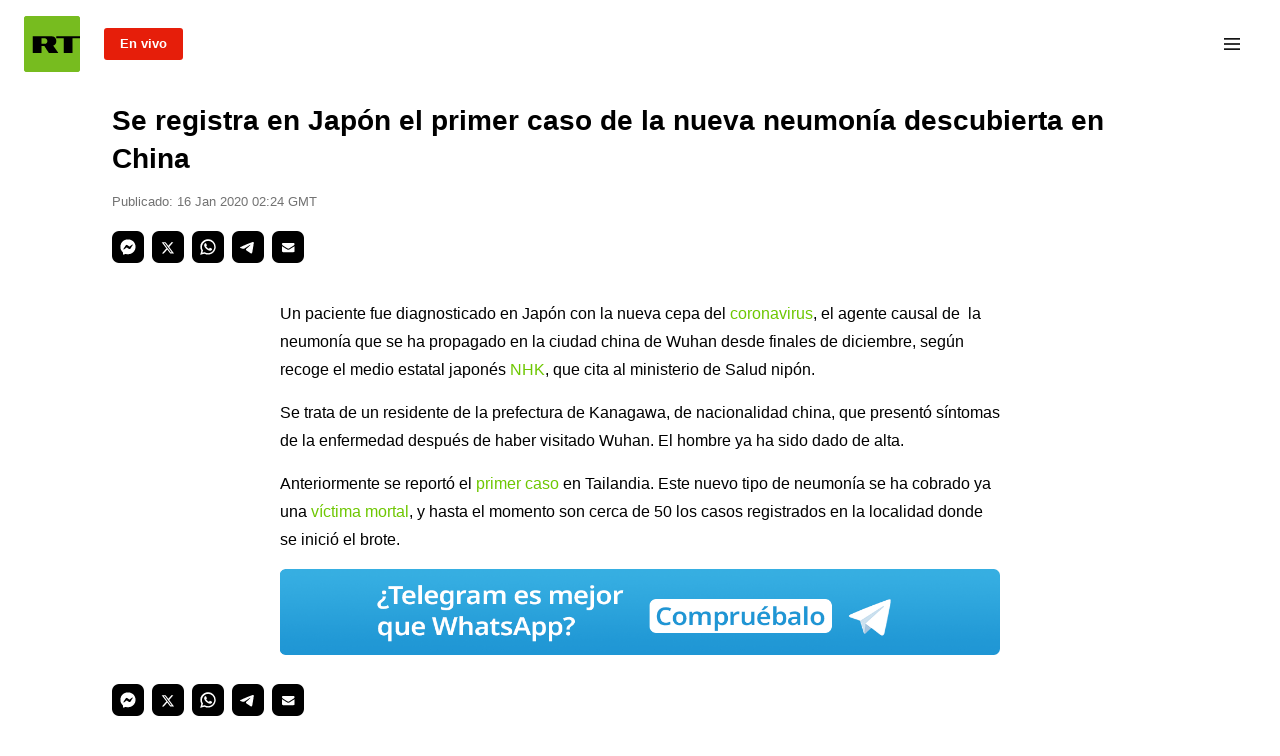

--- FILE ---
content_type: text/html; charset=UTF-8
request_url: https://actualidad.rt.com/actualidad/340029-registra-japon-primer-caso-nueva-neumonia-china/amp
body_size: 11436
content:


<!doctype html><html amp><head><meta name="amp-experiments-opt-in" content="amp-next-page"><title>Se registra en Japón el primer caso de la nueva neumonía descubierta en China</title><meta charset="utf-8"><meta property="description" content="" /><meta itemprop="image" content=""><link rel="canonical" href="https://actualidad.rt.com/actualidad/340029-registra-japon-primer-caso-nueva-neumonia-china" ><meta name="viewport" content="width=device-width,minimum-scale=1,initial-scale=1"><style amp-custom>
    *,
    amp-video,
    amp-youtube,
    amp-img{
        padding: 0;
        margin: 0;
        box-sizing: border-box;
    }

    body {
        background-color: #fff;
        color: #000;
        font-family: "Tahoma", "Arial", Roboto, "Segoe WP", "Segoe UI", sans-serif;
        font-size: 16px;
        line-height: 22px;
        position: relative;
        width: 100%;
    }

    .amp-pages {
        padding: 100px 24px 0 24px;
        max-width: 1104px;
        margin: 0 auto;
        overflow: hidden;
    }

    .amp-pages__summary{
        font-size: 16px;
        line-height: 24px;
        font-weight: 700;
        margin-bottom: 16px;
    }

    .amp-pages__title {
        font-size: 28px;
        line-height: 38px;
        font-weight: 900;
        margin-top: 2px;
        margin-bottom: 16px;
    }

    .amp-pages__date {
        font-size: 13px;
        font-weight: normal;
        line-height: 16px;
        margin-bottom: 16px;
        display: block;
        color: #737373;
    }

    .cover__footer {
        font-size: 13px;
        color: #a9a9a9;
        line-height: 25px;
        padding: 0 1%;
    }

    .amp-pages__text {
        max-width: 914px;
        margin: 0 auto;

    }

    .amp-pages__text p,
    .amp-pages__text li {
        font-weight: 400;
        margin: 15px auto;
        max-width: 720px;
        font-size: 16px;
        line-height: 28px;
    }

    .amp-pages__text h2,
    .amp-pages__text h3 {
        font-size: 18px;
        line-height: 24px;
        margin: 24px auto;
        max-width: 720px;
    }

    .amp-pages__text a{
        color: #6ec702;
        text-decoration: none;
    }

    .amp-pages__text a:hover{
        color: #6ec702;
        text-decoration: underline;
    }

    .text__cover{
        margin-top: 15px;
        margin-bottom: 15px;
    }

    .link-vivo {
        display: block;
        text-transform: uppercase;
        color: #fff;
        text-decoration: none;
        font-size: 1.2em;
        background-color: #aa0505;
        padding: 9px 10px;
        border-radius: 3px;
        line-height: normal;
    }

    .logo {
        text-decoration: none;
    }
    .logo__image {
        display: inline-block;
        background: url("/static/img/amp/logo-top.png") no-repeat 0 0;
        background-size: 2.8em 2.8em; width: 50px;
        vertical-align: top; text-indent: -9999px;
        width: 50px;
    }
    .logo__text {
        display: inline-block;
        color: #bfbfbf;
        text-transform: uppercase;
        float: right;
    }

    .copyright {
        color: #888;
        font-size: 13px;
        text-align: center;
        padding: 24px;
        border-top: 1px solid #dadde1;
        max-width: 1104px;
        margin: 0 auto;
    }

    .copyright .Copyright-langs {
        display: flex;
        justify-content: center;
        flex-wrap: wrap;
    }

    .copyright .Copyright-lang {
        padding: 10px 8px;
    }

    .copyright .Copyright-lang a {
        color: inherit;
        text-decoration: none;
    }

    .copyright .Copyright-text {
        margin-bottom: 10px;
    }

    .copyright .Footer--notification {
        font-weight: 400;
        font-size: 22px;
        color: #ccc;
    }

    .top-mobile-buttons {
        display: block;
        width: 95%;
        text-align: center;
        margin: 0 0 10px;
        font-size: 1.4em;
    }

    .top-mobile-button {
        display: inline-block;
        width: 45%;
        text-align: center;
        font-weight: bold;
        color: #044EAA;
        border: 1px solid #adadad;
        border-radius: 16px;
        height: 32px;
        line-height: 31px;
        margin: 0 2%;
        font-size: 14px;
        text-decoration: none;
    }

    .liveupdates__item {
        margin: 24px 0;
    }

    .liveupdates__item .cover {
        margin: 0;
    }

    .liveupdates__content {
        padding: 16px;
        border: 1px solid #d8d8d8;
        position: relative;
        border-radius: 3px;
    }

    .liveupdates__item time {
        margin-bottom: 4px;
        display: inline-block;
    }
    .liveupdates__item h4 {
        margin-bottom: 16px;
    }

    amp-social-share {
        display: inline-block;
        margin: 5px 0 10px 0;
        margin-right: 5px;
    }

    .amp-pages__cover.cover .cover__footer,
    .text__cover.cover .cover__footer {
        line-height: 16px;
        padding: 10px;
    }

    .amp-pages blockquote > :first-child::before {
        content: "\201c";
        color: #000;
        font-size: 35px;
        position: absolute;
        left: 0;
        margin-top: 5px;
    }

    .amp-pages blockquote > :last-child::after {
        content: "\201d";
        color: #000;
        font-size: 35px;
        position: absolute;
        margin-top: 6px;
        margin-left: 3px;
    }

    .amp-pages blockquote {
        color: #000000;
        font-size: 15px;
        font-style: normal;
        font-weight: bold;
        line-height: 20px;
        margin: 0 10px 10px 0;
        padding: 0 15px 0 20px;
        position: relative;
    }

    .amp-pages blockquote p {
        font-weight: bold;
    }

    /* .amp-pages__text > amp-iframe {
        margin-bottom: 16px;
    } */

    .fb-video,
    .fb-post,
    .fb-post span,
    .fb-post span iframe {
        width: 100%;
    }

    .read-more {
        display: block;
        width: 100%;
        -webkit-box-sizing: border-box;
        box-sizing: border-box;
        margin: 24px 0;
        padding: 16px 0;
        border-top: 4px double #ccc;
        border-bottom: 4px double #ccc;
    }

    .read-more .read-more__cover {
        margin-bottom: 16px;
    }

    .read-more .read-more__title {
        display: none;
    }

    .read-more .read-more__footer {
        color: #18191a;
        font-weight: 700;
    }

    amp-img > img {
        -o-object-fit: contain;
        object-fit: contain;
    }

    amp-carousel.gallery {
        background: #ffffff;
    }

    amp-carousel.gallery {
        margin-bottom: 15px;
    }

    amp-carousel.gallery .caption {
        padding-top: 3px;
        line-height: 1.3;
        color: #000;
    }

    amp-carousel.gallery div[style] {
        padding: 0 5px;
        -webkit-box-sizing: border-box;
        box-sizing: border-box;
    }

    amp-carousel.gallery-readmore .caption {
        display: none;
    }

    amp-carousel.gallery img,
    amp-carousel.carousel-preview img,
    amp-carousel.gallery-readmore img {
        -o-object-fit: cover;
        object-fit: cover;
    }

    amp-carousel.carousel-preview .amp-carousel-slide {
        margin: 4px;
        padding: 0;
    }
    amp-carousel.carousel-preview button {
        height: 40px;
        width: 60px;
        min-width: 60px;
        margin: 4px;
        padding: 0;
        background-color: transparent;
        border-radius: 0;
        border: none;
    }

    amp-carousel.carousel-preview {
        max-width: 100%;
    }

    .amp-apester-container{
        margin: 16px auto;
    }

    .amp-apester-fullscreen{
        left: 0;
        margin: 0 auto;
    }

    /* Banner Rotator */

    amp-addthis {
        margin-left: -10px;
    }

    .banner-block {
        margin-bottom: 24px;
    }

    .banner {
        position: relative;
        width: 100%;
        display: -webkit-box;
        display: -ms-flexbox;
        display: flex;
        -webkit-box-pack: center;
        -ms-flex-pack: center;
        justify-content: center;
        -webkit-box-align: center;
        -ms-flex-align: center;
        align-items: center;
        padding: 16px;
        -webkit-box-sizing: border-box;
        box-sizing: border-box;
        text-decoration: none;
        background-color: #f7f8fb;
        color: black;
    }

    .banner__content {
        display: -webkit-box;
        display: -ms-flexbox;
        display: flex;
        -webkit-box-pack: center;
        -ms-flex-pack: center;
        justify-content: center;
        -webkit-box-align: center;
        -ms-flex-align: center;
        align-items: center;
    }

    .banner .banner__icon {
        background-repeat: no-repeat;
        background-size: cover;
        background-position: center center;
        height: 32px;
        width: 32px;
        margin: 0 8px;
        z-index: 2;
        -webkit-box-flex: 0;
        -ms-flex: 0 0 auto;
        flex: 0 0 auto;
    }

    .banner__base-text {
        position: absolute;
        font-style: normal;
        font-weight: 900;
        font-size: 64px;
        line-height: 72px;
        color: #000;
        opacity: .03;
        top: calc(50% - 42px);
    }

    .banner .banner__text {
        margin: 8px;
        color: #000;
        text-align: center;
        z-index: 2;
    }

    .banner_youtube .banner__icon {
        height: 25px;
        width: 35px;
        background-image: url("/static/img/amp/banners/youtube.svg");
    }

    .banner_telegram .banner__icon {
        background-image: url("/static/img/amp/banners/telegram.svg");
    }

    .banner_twitter .banner__icon {
        background-image: url("/static/img/amp/banners/xtwitter.svg");
    }

    .banner_rtplay .banner__icon {
        background-image: url("/static/img/amp/banners/rtplay.svg");
    }

    .banner_google {
        background-color: #f6f5f6;
        padding: 0;
    }

    .banner_google .banner__icon {
        width: 140px;
        background-image: url("/static/img/amp/google.png");
    }

    .banner_google .banner__text {
        color: #222222;
    }

    .media {
        position: relative;
    }

    .spot-im-amp-overflow {
        background: white;
        font-size: 15px;
        padding: 15px 0;
        text-align: center;
        color: #307fe2;
    }

    /* NEW */

    /* Header */

    .page-header {
        position: fixed;
        width: 100%;
        z-index: 300;
        background-color: rgba(255,255,255,1);
    }

    .page-header__container {
        position: relative;
        width: 100%;
        -webkit-box-sizing: border-box;
        box-sizing: border-box;
        display: -webkit-box;
        display: -ms-flexbox;
        display: flex;
        -webkit-box-align: center;
        -ms-flex-align: center;
        align-items: center;
        -webkit-box-orient: horizontal;
        -webkit-box-direction: normal;
        -ms-flex-flow: row wrap;
        flex-flow: row wrap;
        min-height: 56px;
        -webkit-user-select: none;
        -moz-user-select: none;
        -ms-user-select: none;
        user-select: none;
        padding: 16px 24px;
        max-width: 1536px;
        margin: auto;
    }

    .page-header__logo {
        position: relative;
        z-index: 100;
        height: 56px;
        display: -webkit-box;
        display: -ms-flexbox;
        display: flex;
        -webkit-box-align: center;
        -ms-flex-align: center;
        align-items: center;
        -webkit-box-orient: horizontal;
        -webkit-box-direction: normal;
        -ms-flex-direction: row;
        flex-direction: row;
        -webkit-box-pack: start;
        -ms-flex-pack: start;
        justify-content: flex-start;
        padding-top: 0;
        background-color: transparent;
    }

    .page-header__logo .Header-RT {
        height: 100%;
    }


    .page-header__logo .Icon-rtLogo {
        width: 56px;
        height: 56px;
        border-radius: 3px;
    }

    .page-header__enVivo {
        position: relative;
        z-index: 100;
        margin-left: 24px;
    }

    .page-header__enVivo a {
        display: block;
        font-size: 13px;
        line-height: 16px;
        padding: 8px 16px;
        font-weight: 700;
        color: #fff;
        background-color: #e61e0a;
        border-radius: 3px;
        text-decoration: none;
        -webkit-transition: background .3s ease-in-out 0s;
        -o-transition: background .3s ease-in-out 0s;
        transition: background .3s ease-in-out 0s;
    }

    .page-header__youtube {
        position: relative;
        z-index: 100;
        margin-left: 24px;
    }

    .page-header__youtube a {
        display: flex;
        font-size: 13px;
        line-height: 16px;
        padding: 8px 16px;
        font-weight: 700;
        color: #fff;
        background-color: #18191a;
        border-radius: 3px;
        text-decoration: none;
        -webkit-transition: background .3s ease-in-out 0s;
        -o-transition: background .3s ease-in-out 0s;
        transition: background .3s ease-in-out 0s;
    }

    .page-header__youtube span {
        padding-left: 2px;
    }

    .page-header__navButton {
        cursor: pointer;
        margin-left: auto;
        min-width: 48px;
        height: 48px;
        display: -webkit-box;
        display: -ms-flexbox;
        display: flex;
        -webkit-box-pack: center;
        -ms-flex-pack: center;
        justify-content: center;
        -webkit-box-align: center;
        -ms-flex-align: center;
        align-items: center;
    }

    .page-header__navButton .Icon-burger_open {
        display: block;
    }

    .page-header__navButton .Icon-burger_close {
        display: none;
    }

    .page-header__navClose {
        display: none;
    }

    .page-header__navClose:checked ~ .main-menu_top {
        display: block;
    }

    .page-header__navClose:checked ~ .page-header__navButton .Icon-burger_open {
        display: none;
    }

    .page-header__navClose:checked ~ .page-header__navButton .Icon-burger_close {
        display: block;
    }

    .page-header__onTV {
        display: block;
        width: 100%;
    }

    .page-header__onTV_link {
        width: 100%;
        -webkit-box-sizing: border-box;
        box-sizing: border-box;
        display: block;
        text-align: center;
        font-size: 15px;
        font-weight: 700;
        line-height: 24px;
        padding: 8px 20px;
        color: #fff;
        background-color: #18191a;
        border-radius: 3px;
        text-decoration: none;
        -webkit-transition: background .3s ease-in-out 0s;
        -o-transition: background .3s ease-in-out 0s;
        transition: background .3s ease-in-out 0s;
    }

    /* Menu */

    .main-menu_top {
        position: fixed;
        top: 80px;
        left: 0;
        right: 0;
        bottom: 0;
        z-index: 100;
        display: none;
    }

    .main-menu {
        color: #18191a;
        background: #fff;
        -webkit-box-sizing: border-box;
        box-sizing: border-box;
        -webkit-transition: all 400ms;
        -o-transition: all 400ms;
        transition: all 400ms;
        max-height: 100%;
        width: 100%;
        font-size: 18px;
        padding: 24px;
        max-width: 1536px;
        margin: auto;
        overflow-y: scroll;
    }

    .main-menu__list {
        padding-bottom: 18px;
    }

    .main-menu__item {
        position: relative;
        margin-bottom: 10px;
        line-height: 34px;
        font-size: 30px;
        -webkit-box-align: start;
        -ms-flex-align: start;
        align-items: flex-start;
        font-weight: 900;
        background-color: inherit;
        border: none;
        list-style-type: none;
    }

    .main-menu__link {
        text-align: left;
        padding: 4px 0;
        text-decoration: none;
        cursor: pointer;
        color: inherit;
    }

    .main-menu__link:hover {
        text-decoration: none;
    }

    .main-menu_bottom {
        min-height: 0;
    }

    .main-menu__input {
        display: none;
    }

    .main-menu__submenu {
        display: none;
    }

    .main-menu__input:checked ~ .main-menu__submenu {
        display: block;
    }

    .main-menu__subitem {
        padding: 0 30px;
    }

    .main-menu__sublink {
        padding: 4px 0;
        text-decoration: none;
        cursor: pointer;
        color: inherit;
        font-size: 16px;
        font-weight: normal;
    }

    .main-menu__toggle:after {
        content: '';
        display: inline-block;
        width: 6px;
        height: 6px;
        margin: 7px;
        border-right: 2px solid #18191a;
        border-bottom: 2px solid #18191a;
        transform: rotate(45deg);
    }

    /* socials */

    amp-social-share {
        border-radius: 7px;
        margin-right: 8px;
        margin-bottom: 16px;
        background-repeat: no-repeat;
    }

    amp-social-share[type="fbmessenger"] {
        background-size: 50%;
        background-color: black;
        background-image: url('/static/img/amp/socials/fbmessenger.svg');
        background-position-y: 50%;
        background-position-x: 50%;
    }
    
    amp-social-share[type="twitter"] {
        background-size: 50%;
        background-color: black;
        background-image: url('/static/img/amp/socials/xtwitter.svg');
        background-position-y: 60%;
        background-position-x: 55%;
    }
    amp-social-share[type="whatsapp"] {
        background-size: 50%;
        background-color: black;
        background-image: url('/static/img/amp/socials/whatsapp.svg');
    }
    amp-social-share[type="telegram"] {
        background-size: 50%;
        background-color: black;
        background-image: url('/static/img/amp/socials/telegram.svg');
        background-position-y: 70%;
    }
    amp-social-share[type="email"] {
        background-size: 50%;
        background-color: black;
        background-image: url('/static/img/amp/socials/email.svg');
        background-position-y: 75%;
        background-position-x: 60%;
    }

    /* quotation */

    .Quotation-root {
        max-width: 720px;
        margin: 32px auto;
        display: -webkit-box;
        display: -ms-flexbox;
        display: flex;
        -webkit-box-orient: vertical;
        -webkit-box-direction: normal;
        -ms-flex-direction: column;
        flex-direction: column;
        -webkit-box-align: center;
        -ms-flex-align: center;
        align-items: center;
    }

    .Quotation-root .Quotation-title {
        padding-top: 16px;
        font-weight: 500;
        max-width: 500px;
        margin: 0 auto;
        text-align: center;
        font-style: normal;
    }

    .Quotation-root figcaption {
        position: relative;
        width: 100%;
        padding-top: 24px;
        display: -webkit-box;
        display: -ms-flexbox;
        display: flex;
    }

    .Quotation-root .Quotation-text {
        font-size: 20px;
        line-height: 26px;
        display: inline-block;
        max-width: 720px;
        margin: 0 auto;
        font-weight: 800;
        text-align: center;
    }

    .Quotation-root .Quotation-icon1 {
        -ms-flex-item-align: start;
        align-self: flex-start;
        padding-right: 16px;
    }

    .Quotation-root .Quotation-icon2 {
        -ms-flex-item-align: end;
        align-self: flex-end;
        padding-left: 16px;
    }

    .Quotation-root .Quotation-icon1 svg, .Quotation-root .Quotation-icon2 svg {
        height: 20px;
    }

    /* Blog */
    .badge-post-authors {
        overflow: hidden;
        position: relative;
        -webkit-box-align: center;
        -ms-flex-align: center;
        align-items: center;
        display: -webkit-box;
        display: -ms-flexbox;
        display: flex;
        margin-bottom: 16px;
    }

    .badge-post-authors .header {
        font-size: 16px;
        line-height: 20px;
        font-weight: 600;
        margin-left: 16px;
    }

    .badge-post-authors .media amp-img {
        border-radius: 50%;
        width: 50px;
        height: 50px;
    }

    .badge-post-authors .media amp-img > img{
        -o-object-fit: cover;
        object-fit: cover;
    }

    .badge-post-authors a {
        background: 0 0;
        color: inherit;
        text-decoration: none;
    }

    .text ul {
        max-width: 720px;
        margin: 0 auto;
    }

    .text li {
        margin-left: 20px;
        margin-right: 20px;
        margin-bottom: 8px;
    }

    /* Footer */

    .page-footer {
        padding: 0 24px;
        color: #888;
        max-width: 1104px;
        margin: 0 auto;
    }

    .page-footer a {
        color: inherit;
        text-decoration: none;
    }

    .page-footer li {
        list-style-type: none;
    }

    .page-footer__button-wrapper {
        color: #fff;
        max-width: 1104px;
        margin: auto;
        margin-bottom: 24px;
    }

    .page-footer__button {
        font-size: 16px;
        font-weight: 700;
        line-height: 64px;
        background-color: #18191a;
        width: 100%;
        display: block;
        box-sizing: border-box;
        text-align: center;
        border-radius: 3px;
    }

    .page-footer__container {
        display: flex;
        flex-direction: column;
        font-size: 15px;
    }

    .page-footer__group {
        text-align: center;
        margin: 24px 0;
    }

    @media (min-width: 600px) {
        .page-footer__container {
            flex-direction: row;
        }

        .page-footer__group {
            width: 33%;
        }
    }

    .page-footer__title {
        margin-bottom: 12px;
        letter-spacing: 1px;
        text-transform: uppercase;
        font-weight: 800;
    }

    .page-footer__item {
        margin-bottom: 6px;
    }

    /* Menu and footer socials */

    .amp-socials__block {
        margin-bottom: 24px;
    }

    .amp-socials {
        display: flex;
        align-items: center;
        justify-content: center;
    }

    .amp-socials__item  {
        padding: 0 10px;
        list-style-type: none;
    }

    /* comment button */

    .amp__comments {
        color: #fff;
        margin-bottom: 24px;
    }

    .amp__comments  a {
        color: inherit;
        text-decoration: none;
    }

    .amp__comments_link {
        font-size: 16px;
        font-weight: 700;
        line-height: 64px;
        background-color: #307fe2;
        width: 100%;
        display: block;
        box-sizing: border-box;
        text-align: center;
        border-radius: 3px;
    }

    .Quotation-root > amp-img {
        -webkit-border-radius: 50%;
        -moz-border-radius: 50%;
        border-radius: 50%;
    }

    .article-continue {
        display: block;
        width: 100%;
        padding: 16px;
        background-color: #F7F8FB;
        max-width: 720px;
        font-size: 16px;
        line-height: 20px;
        font-weight: 700;
        font-style: normal;
    }

    a.article-continue {
        color: #6ec702;
        text-decoration: none;
    }

    .article-continue:before {
        content: "Actualización";
        color: #18191a;
        display: block;
        font-size: 18px;
        line-height: 24px;
        padding-bottom: 4px;
        font-weight: 700;
        text-decoration: underline;
    }

    .article-continue:before:hover {
         text-decoration: none;
    }

    .article-continue:hover {
         text-decoration: underline;
    }
    .YouTubeEmbed-overlay {
        padding-top: 56.25%;
        position: relative;
        background-repeat: no-repeat;
        background-position: center center;
        -webkit-background-size: cover;
        background-size: cover;
    }
    .YouTubeEmbed-icon {
        position: absolute;
        width: 68px;
        height: 48px;
        top: 50%;
        left: 50%;
        transform: translate(-50%,-50%);
        cursor: pointer;
        background-color: transparent;
        border: 0;
        outline: 0;
        z-index: 1;
    }

    .Amp-telegramBanner {
        width: 100%;
        max-width: 720px;
        margin: 0 auto;
    }
    .Amp-telegramBanner--desktop {
        display: none;
        margin-bottom: 24px;
    }
    .Amp-telegramBanner--mobile {
        display: none;
        margin-bottom: 24px;
    }

    .Reference-root {
        position: relative;
        max-width: 768px;
        margin: 24px auto;
        padding: 16px 32px;
        border-radius: 3px;
    }
    .Reference-title {
        position: relative;
        font-size: 24px;
        line-height: 32px;
        font-weight: 700;
    }
    .Reference-icon {
        position: absolute;
        top: -1px;
        left: -17px;
    }
    .Reference-content p {
        max-width: 720px;
        margin: 24px auto;
    }
    .Reference-content p:last-child {
        margin-bottom: 0;
    }
    .Reference-default {
        background-color: #ffffff;
    }
    .Reference-lightGreen {
        background-color: #EEFBDA;
    }
    .Reference-lightGrey {
        background-color: #F8F8F8;
    }
    .Reference-darkGrey {
        background-color: #E4E4E4;
    }
    .Reference-dark {
        background-color: #141414;
        color: #fff;
    }
    .Reference-darkTitle,
    .Reference-greenTitle,
    .Reference-whiteTitle {
        padding: 0;
    }
    .Reference-darkTitle .Reference-title,
    .Reference-greenTitle .Reference-title,
    .Reference-whiteTitle .Reference-title {
        padding: 12px 24px;
        border-radius: 3px;
    }
    .Reference-darkTitle .Reference-content,
    .Reference-greenTitle .Reference-content,
    .Reference-whiteTitle .Reference-content {
        padding: 0 24px 16px;
    }
    .Reference-darkTitle .Reference-content p:first-child,
    .Reference-greenTitle .Reference-content p:first-child,
    .Reference-whiteTitle .Reference-content p:first-child {
        margin-top: 16px;
    }
    .Reference-darkTitle .Reference-title {
        background-color: #141414;
        color: #ffffff;
    }
    .Reference-greenTitle .Reference-title {
        background-color: #6FB719;
        color: #ffffff;
    }
    .Reference-whiteTitle .Reference-title {
        background-color: #ffffff;
    }
    .Reference-blackRef {
        background-color: #1F2738;
    }
    .Reference-blackRef .Reference-title {
        color: #ffffff;
    }
    .Reference-blackRef .Reference-content {
        color: #C8C8C8;
    }
    .Reference-lightGreyRef {
        background-color: #F2F2F2;
    }
    .Reference-lightGreyRef .Reference-title {
        color: #000000;
    }
    .Reference-lightGreyRef .Reference-content {
        color: #000000;
    }

    @media(min-width: 1024px) {
        .Amp-telegramBanner--desktop {
            display: block;
        }
    }
    @media(max-width: 1023px) {
       .Amp-telegramBanner--mobile {
            display: block;
        }
    }
    @media(max-width: 390px) {
        .page-header__enVivo {
            margin-left: 16px;
        }
        .page-header__youtube {
            margin-left: 16px;
        }
    }
    @media(max-width: 374px) {
        .page-header__youtube span {
            display: none;
        }
    }
</style><script type="application/ld+json">
                {
                    "@context": "https://schema.org",
                    "@type": "NewsArticle",
                    "mainEntityOfPage": "https://actualidad.rt.com/actualidad/340029-registra-japon-primer-caso-nueva-neumonia-china",
                    "headline": "Se registra en Japón el primer caso de la nueva neumonía descubierta en China",
                    "thumbnailUrl": "https://actualidad.rt.com/static/img/og/logo-rt-black.jpg",
                    "image": [{
                    "@type": "ImageObject",
                    "url": "https://actualidad.rt.com/static/img/og/logo-rt-black.jpg",
                    "height": 576,
                    "width": 1024
                }],
                                                            "author": {
                    "@type": "Organization",
                        "name": "RT en Español"
                },
                    "datePublished": "2020-01-16T02:24:51+00:00",
                    "dateModified": "2020-01-16T02:24:51+00:00",
                    "publisher": {
                    "@type": "Organization",
                        "name": "RT en Español",
                        "logo": {
                        "@type": "ImageObject",
                            "url": "https://actualidad.rt.com/static/img/amp/logo-rt.png",
                            "width": 60,
                            "height": 60
                    }
                },
                    "description": ""
                }
            </script><script async custom-element="amp-analytics" src="https://cdn.ampproject.org/v0/amp-analytics-0.1.js"></script><script async custom-element="amp-social-share" src="https://cdn.ampproject.org/v0/amp-social-share-0.1.js"></script><script async custom-element="amp-fit-text" src="https://cdn.ampproject.org/v0/amp-fit-text-0.1.js"></script><script async custom-element="amp-carousel" src="https://cdn.ampproject.org/v0/amp-carousel-0.1.js"></script><script async custom-element="amp-apester-media" src="https://cdn.ampproject.org/v0/amp-apester-media-0.1.js"></script><script async custom-element="amp-iframe" src="https://cdn.ampproject.org/v0/amp-iframe-0.1.js"></script><script async custom-element="amp-ad" src="https://cdn.ampproject.org/v0/amp-ad-0.1.js"></script><style amp-boilerplate>body{-webkit-animation:-amp-start 8s steps(1,end) 0s 1 normal both;-moz-animation:-amp-start 8s steps(1,end) 0s 1 normal both;-ms-animation:-amp-start 8s steps(1,end) 0s 1 normal both;animation:-amp-start 8s steps(1,end) 0s 1 normal both}@-webkit-keyframes -amp-start{from{visibility:hidden}to{visibility:visible}}@-moz-keyframes -amp-start{from{visibility:hidden}to{visibility:visible}}@-ms-keyframes -amp-start{from{visibility:hidden}to{visibility:visible}}@-o-keyframes -amp-start{from{visibility:hidden}to{visibility:visible}}@keyframes -amp-start{from{visibility:hidden}to{visibility:visible}}</style><noscript><style amp-boilerplate>body{-webkit-animation:none;-moz-animation:none;-ms-animation:none;animation:none}</style></noscript><script async src="https://cdn.ampproject.org/v0.js"></script></head><body><amp-analytics id="analytics_metrika" type="metrika"><script type="application/json">
        {
            "vars": {
                "counterId": "1641813",
                "yaParams": "{\"key\":\"value\",\"__ymu\":{\"user_param_key\":\"user_param_value\"}}"
            },

            "triggers": {

                "notBounce": {
                    "on": "timer",
                    "timerSpec": {
                        "immediate": false,
                        "interval": 15,
                        "maxTimerLength": 16
                    },
                    "request": "notBounce"
                },

                "halfScroll": {
                    "on": "scroll",
                    "scrollSpec": {
                        "verticalBoundaries": [
                            50
                        ]
                    },

                    "request": "reachGoal",
                    "vars": {
                        "goalId": "halfScrollGoal"
                    }
                },

                "partsScroll": {
                    "on": "scroll",
                    "scrollSpec": {
                        "verticalBoundaries": [
                            25,
                            90
                        ]
                    },

                    "request": "reachGoal",
                    "vars": {
                        "goalId": "partsScrollGoal"
                    }
                }
            }
        }
    </script></amp-analytics><amp-analytics type="mediator"><script type="application/json">
        {
            "vars": {
                "mediator_id": "2771343"
            }
        }
    </script></amp-analytics><amp-analytics id="analytics_liveinternet"><script type="application/json">
        {
            "requests": {
                "pageview": "https://counter.yadro.ru/hit?u${ampdocUrl};r${documentReferrer};s${screenWidth}*${screenHeight}*32;h${title};${random}"
            },
            "triggers": {
                "track pageview": {
                    "on": "visible",
                    "request": "pageview"
                }
            }
        }
    </script></amp-analytics><amp-pixel src="https://nbc.rt.com/nbc/es/340029?v=amp"></amp-pixel><div class="page-header"><div class="page-header__container"><div class="page-header__logo"><a href="/" class="Header-RT" aria-label="Home"><span class="Header-logoImage"><svg class="Icon-root Icon-rtLogo" width=64px height=64px fill="#77BC1F" version="1.1" viewBox="0 0 56 56" xmlns="https://www.w3.org/2000/svg"><g fill-rule="evenodd"><rect width="56" height="56"/><path d="m1 0h54c0.55228-1.0145e-16 1 0.44772 1 1v54c0 0.55228-0.44772 1-1 1h-54c-0.55228 0-1-0.44772-1-1v-54c-6.7635e-17 -0.55228 0.44772-1 1-1z"/><g transform="translate(8 20)" fill="#000"><polygon points="24.372 0.32996 24.372 2.3017 31.843 2.3017 31.843 17 40.53 17 40.53 2.3017 48 2.3017 48 0.32996"/><path d="m12.907 7.8584c0.66346 0 1.2681-0.28214 1.7137-0.76234 0.47758-0.51014 0.76946-1.2094 0.76946-1.9264h-0.003977 0.003977c0-0.71699-0.29188-1.5059-0.76946-2.0165-0.44559-0.47895-1.0503-0.85143-1.7137-0.85143h-3.5163v5.5567h3.5163zm7.0223-7.5284c1.1876 0.046067 2.298 0.4535 3.0839 1.2933 0.81597 0.88441 1.3622 2.1124 1.3622 3.5464h0.0065706-0.0065706c0 1.2547-0.50646 2.4435-1.3223 3.3198-0.50923 0.54545-1.1267 0.93836-1.8244 1.1771l5.1548 7.3334h-9.4655l-4.592-6.9907h-2.9354v6.9907h-8.6456v-16.67h19.184z"/></g></g></svg></span></a></div><div class="page-header__enVivo"><a href="/en_vivo">En vivo</a></div><input type="checkbox" class="page-header__navClose" id="page-header__navClose"><label for="page-header__navClose" class="page-header__navButton" tabindex="0"><svg class="Icon-root Icon-burger Icon-burger_open" width="16px" height="16px" fill="#141414" version="1.1" viewBox="0 0 16 12" xmlns="https://www.w3.org/2000/svg"><g fill-rule="evenodd"><g transform="translate(-382 -18)"><g transform="translate(382 18)"><rect width="16" height="1.7143"/><rect y="5.1429" width="16" height="1.7143"/><rect y="10.286" width="16" height="1.7143"/></g></g></g></svg><svg class="Icon-root Icon-burger Icon-burger_close" width="16px" height="16px" fill="#141414" version="1.1" viewBox="0 0 12 12" xmlns="https://www.w3.org/2000/svg"><g fill-rule="evenodd"><g transform="translate(-384 -16)"><g transform="translate(384 16)"><polygon transform="translate(5.996 5.9918) rotate(225) translate(-5.996 -5.9918)" points="-1.1646 5.1481 13.157 5.1481 13.157 6.8356 -1.1646 6.8356"/><polygon transform="translate(6.0082 5.996) rotate(-45) translate(-6.0082 -5.996)" points="-1.1525 5.1523 13.169 5.1523 13.169 6.8398 -1.1525 6.8398"/></g></g></g></svg></label><div class="main-menu main-menu_top"><div class="main-menu__list"><div class="main-menu__item"><a href="/todas_las_noticias" class="main-menu__link">Noticias</a></div><div class="main-menu__item"><a href="/viral" class="main-menu__link">Viral</a></div><div class="main-menu__item"><input type="checkbox" name="menu" class="main-menu__input" id="programas" aria-label="programas"><label class="main-menu__link main-menu__toggle" for="programas">Programas</label><div class="main-menu__submenu"><div class="main-menu__subitem"><a href="/programas/rt_reporta" class="main-menu__sublink">RT reporta</a></div><div class="main-menu__subitem"><a href="https://www.ahilesva.info/" class="main-menu__sublink">Ahí les Va</a></div><div class="main-menu__subitem"><a href="/programas/conversando-correa" class="main-menu__sublink">Conversando con Correa</a></div><div class="main-menu__subitem"><a href="/programas/cartas-mesa" class="main-menu__sublink">Cartas sobre la mesa</a></div><div class="main-menu__subitem"><a href="/programas/conversando-correa" class="main-menu__sublink">Conversando con Correa</a></div><div class="main-menu__subitem"><a href="/programas/documentales" class="main-menu__sublink">Documentales</a></div><div class="main-menu__subitem"><a href="/programas/africa-lumumba" class="main-menu__sublink">El África de Lumumba</a></div><div class="main-menu__subitem"><a href="/programas/zoom" class="main-menu__sublink">El Zoom</a></div><div class="main-menu__subitem"><a href="/programas/zoom_plus" class="main-menu__sublink">ZOOM+</a></div><div class="main-menu__subitem"><a href="/programas/entrevista" class="main-menu__sublink">Entrevista</a></div><div class="main-menu__subitem"><a href="/programas/impacto-directo" class="main-menu__sublink">Impacto Directo</a></div><div class="main-menu__subitem"><a href="/programas/la_lista_de_erick" class="main-menu__sublink">La lista de Erick</a></div></div></div><div class="main-menu__item"><a href="/opinion" class="main-menu__link">Opinión</a></div><div class="main-menu__item"><input type="checkbox" name="menu" class="main-menu__input" id="multimedia" aria-label="multimedia"><label class="main-menu__link main-menu__toggle" for="multimedia">Multimedia</label><div class="main-menu__submenu"><div class="main-menu__subitem"><a href="/video" class="main-menu__sublink">Videos</a></div><div class="main-menu__subitem"><a href="/programas/promo" class="main-menu__sublink">Promo</a></div><div class="main-menu__subitem"><a href="/palabra_secreta" class="main-menu__sublink">Palabra secreta</a></div></div></div><div class="main-menu__item"><a href="/acerca/equipo" class="main-menu__link">Equipo de RT</a></div></div><div class="main-menu__socials-block amp-socials__block"><ul class="main-menu__socials amp-socials"><li class="main-menu__socials-item Socials-XIcon amp-socials__item "><a href="//x.com/ActualidadRT" class="Link-root Link-socials" target="_blank" aria-label="XIcon" rel="noopener noreferrer"><svg class="Icon-root Icon-x" fill="#18191a" version="1.1" viewBox="0 0 24 24" width="18" height="18" xmlns="https://www.w3.org/2000/svg"><g><path d="M18.244 2.25h3.308l-7.227 8.26 8.502 11.24H16.17l-5.214-6.817L4.99 21.75H1.68l7.73-8.835L1.254 2.25H8.08l4.713 6.231zm-1.161 17.52h1.833L7.084 4.126H5.117z"></path></g></svg></a></li><li class="main-menu__socials-item Socials-TelegramIcon amp-socials__item "><a href="//telegram.me/rtnoticias" class="Link-root Link-socials" target="_blank" aria-label="TelegramIcon" rel="noopener noreferrer"><svg class="Icon-root Icon-telegram" height="16px" fill="#18191a" version="1.1" viewBox="0 0 20 16" xmlns="https://www.w3.org/2000/svg"><g fill-rule="evenodd"><g transform="translate(-5 -8)"><path d="m24.798 8.8742v-0.084507c0.021962-0.35088-0.19811-0.67117-0.53226-0.77465-0.12528-0.020023-0.25291-0.020023-0.37818 0-0.41728-0.009814-0.83209 0.066897-1.2186 0.22535-1.2186 0.45071-2.4232 0.92958-3.6278 1.4085l-2.4512 0.87324-1.1065 0.46479-1.3166 0.5493-1.2466 0.53521c-1.6341 0.68545-3.2589 1.4038-4.8744 2.1549-0.70034 0.33803-1.4007 0.67606-2.073 1.0563-0.10024 0.054347-0.19029 0.12584-0.26613 0.21127-0.068477 0.066368-0.10716 0.15789-0.10716 0.25352s0.038685 0.18715 0.10716 0.25352c0.071194 0.080837 0.15668 0.1477 0.25212 0.19718 0.14189 0.093286 0.29192 0.17343 0.44822 0.23944 0.66227 0.30344 1.3458 0.55764 2.045 0.76056 0.49383 0.17864 1.0059 0.30146 1.5267 0.3662 0.58774 0.065441 1.181-0.057813 1.6948-0.35211 0.75637-0.43193 1.4987-0.90141 2.2271-1.4085 1.2606-0.83099 2.5072-1.7183 3.7398-2.5916 0.44956-0.34416 0.91712-0.66387 1.4007-0.95775 0.14179-0.1018 0.29748-0.18245 0.46223-0.23944 0.0693-0.014425 0.1408-0.014425 0.2101 0 0.11205 0 0.16808 0 0.15408 0.16901-0.0049925 0.14954-0.059181 0.2932-0.15408 0.40845-0.4062 0.42254-0.8124 0.84507-1.2326 1.2535-0.84041 0.80282-1.7088 1.5634-2.5492 2.3521l-1.4007 1.2817c-0.24176 0.22419-0.43282 0.49797-0.56027 0.80282-0.087561 0.19393-0.12143 0.40804-0.098048 0.61972 0.032149 0.24791 0.16373 0.47181 0.36418 0.61972l0.71435 0.50704 5.1825 3.5211 0.30815 0.21127c0.43391 0.27815 0.97867 0.31543 1.4461 0.098957 0.46738-0.21647 0.79328-0.65701 0.86507-1.1694l0.42021-2.3944 0.42021-2.5634c0.15408-0.88733 0.29414-1.7747 0.43421-2.662 0.11205-0.64789 0.2101-1.2958 0.30815-1.9437l0.37818-2.7324c0-0.50704 0.056027-1.0141 0.084041-1.5211z"/></g></g></svg></a></li><li class="main-menu__socials-item Socials-VkIcon amp-socials__item "><a href="//vk.com/actualidadrt" class="Link-root Link-socials" target="_blank" aria-label="VkIcon" rel="noopener noreferrer"><svg class="Icon-root Icon-vk" height="13px" fill="#18191a" version="1.1" viewBox="0 0 22 13" xmlns="https://www.w3.org/2000/svg"><g fill-rule="evenodd"><g transform="translate(-5 -10)"><path d="m26.16 11.013c0.16-0.49333 0-0.85333-0.69333-0.85333h-2.32c-0.44243-0.020208-0.84913 0.242-1.0133 0.65333-0.72722 1.7134-1.6923 3.3159-2.8667 4.76-0.53333 0.53333-0.78667 0.72-1.08 0.72-0.29333 0-0.36-0.18667-0.36-0.68v-4.6133c0-0.58667-0.18667-0.85333-0.68-0.85333h-3.6533c-0.14856-0.0072434-0.29391 0.044915-0.40397 0.14497s-0.17579 0.23978-0.1827 0.38836c0 0.56 0.84 0.70667 0.93333 2.28v3.4267c0 0.74667-0.13333 0.88-0.42667 0.88-0.8 0-2.6667-2.9067-3.8533-6.2267-0.22667-0.65333-0.45333-0.89333-1.04-0.89333h-2.3467c-0.68 0-0.78667 0.30667-0.78667 0.65333 0 0.6 0.78667 3.6667 3.6667 7.72 1.5436 2.4836 4.1889 4.0718 7.1067 4.2667 1.48 0 1.6667-0.34667 1.6667-0.90667v-2.0933c0-0.68 0.13333-0.78667 0.61333-0.78667s0.94667 0.17333 2.32 1.5067c1.5733 1.5733 1.84 2.2933 2.6667 2.2933h2.32c0.68 0 1-0.33333 0.81333-0.98667-0.50005-0.99197-1.1625-1.8933-1.96-2.6667-0.54667-0.64-1.3333-1.3333-1.6-1.68-0.26667-0.34667-0.25333-0.62667 0-1.0267 0 0 2.8133-4 3.1067-5.3333"/></g></g></svg></a></li><li class="main-menu__socials-item Socials-Rumble amp-socials__item "><a href="//rumble.com/c/RTES" class="Link-root Link-socials" target="_blank" aria-label="Rumble" rel="noopener noreferrer"><svg class="Icon-root Icon-rumble" width="18" height="19.773768216516" fill="#18191a" xmlns="http://www.w3.org/2000/svg" version="1.2" viewBox="0 0 1441 1583"><path id="Layer" fill-rule="evenodd" d="m1339.3 537.2c32.1 35.2 57.5 75.9 74.8 120.3 17.2 44.4 26.1 91.5 26.2 139.2 0.1 47.6-8.6 94.8-25.7 139.2-17.1 44.4-42.3 85.3-74.3 120.6-57.2 63.1-119 121.9-184.9 175.9-65.9 54-135.7 103-208.9 146.7-73.1 43.6-149.4 81.8-228.2 114.2-78.8 32.4-159.9 59-242.6 79.4-42.2 10.6-86.1 12.9-129.1 6.8-43.1-6.1-84.6-20.4-122.2-42.3-37.7-21.8-70.7-50.7-97.4-85-26.6-34.4-46.4-73.6-58.2-115.4-100.4-343-85.6-730.8 11.2-1075.3 51-180.9 221.3-294.5 396.7-252.7 324.8 77.4 629.6 276.7 862.6 528.4zm-457.3 356.2c61.2-48.4 61.2-142.7 0-192.6q-32.6-27.1-66.8-52.1-34.2-25.1-69.9-48-35.6-22.9-72.6-43.7-37-20.7-75.2-39.2c-70.3-33.6-148.8 13.3-160.1 93.3-17.3 122.3-20.4 245.6-9.1 362.8 7.6 81.1 85.1 129.5 156.5 98.4q39.9-17.2 78.6-37 38.7-19.8 76-42.2 37.3-22.4 73-47.2 35.7-24.8 69.6-52z"/></svg></a></li><li class="main-menu__socials-item Socials-BlueSky amp-socials__item "><a href="//bsky.app/profile/actualidadrt.bsky.social" class="Link-root Link-socials" target="_blank" aria-label="BlueSky" rel="noopener noreferrer"><svg class="Icon-root Icon-blueSky" width="20" height="17.666666666667" fill="#18191a" xmlns="http://www.w3.org/2000/svg" viewBox="0 0 600 530" version="1.1"><path d="m135.72 44.03c66.496 49.921 138.02 151.14 164.28 205.46 26.262-54.316 97.782-155.54 164.28-205.46 47.98-36.021 125.72-63.892 125.72 24.795 0 17.712-10.155 148.79-16.111 170.07-20.703 73.984-96.144 92.854-163.25 81.433 117.3 19.964 147.14 86.092 82.697 152.22-122.39 125.59-175.91-31.511-189.63-71.766-2.514-7.3797-3.6904-10.832-3.7077-7.8964-0.0174-2.9357-1.1937 0.51669-3.7077 7.8964-13.714 40.255-67.233 197.36-189.63 71.766-64.444-66.128-34.605-132.26 82.697-152.22-67.108 11.421-142.55-7.4491-163.25-81.433-5.9562-21.282-16.111-152.36-16.111-170.07 0-88.687 77.742-60.816 125.72-24.795z"/></svg></a></li></ul></div><div class="page-header__onTV"><a href="/satelites" class="page-header__onTV_link">Véanos en TV</a></div></div></div></div><div class="amp-pages"><h1 class="amp-pages__title">Se registra en Japón el primer caso de la nueva neumonía descubierta en China</h1><time class="amp-pages__date" itemprop="datePublished" datetime="16 Jan 2020">
                    Publicado: 16 Jan 2020 02:24 GMT
                </time><amp-social-share
    type="fbmessenger"
    data-share-endpoint="fb-messenger://share/?link=https://actualidad.rt.com/actualidad/340029-registra-japon-primer-caso-nueva-neumonia-china"
    width="32"
    height="32"
    data-param-text="Se registra en Japón el primer caso de la nueva neumonía descubierta en China"
></amp-social-share><amp-social-share
    type="twitter"
    width="32"
    height="32"
    data-param-text="Se registra en Japón el primer caso de la nueva neumonía descubierta en China"
></amp-social-share><amp-social-share
    type="whatsapp"
    width="32"
    height="32"
    data-param-text="Se registra en Japón el primer caso de la nueva neumonía descubierta en China"
></amp-social-share><amp-social-share
    type="telegram"
    data-share-endpoint = "https://telegram.me/share/url?text=Se registra en Japón el primer caso de la nueva neumonía descubierta en China&url=https://actualidad.rt.com/actualidad/340029-registra-japon-primer-caso-nueva-neumonia-china"
    width="32"
    height="32"
    data-param-text="Se registra en Japón el primer caso de la nueva neumonía descubierta en China"
></amp-social-share><amp-social-share
    type="email"
    width="32"
    height="32"
    data-param-text="Se registra en Japón el primer caso de la nueva neumonía descubierta en China"
></amp-social-share><figure class="amp-pages__cover cover"></figure><div class="amp-pages__text text" itemprop="articleBody"><p>Un paciente fue diagnosticado en Jap&oacute;n con la nueva cepa del <a href="https://actualidad.rt.com/actualidad/339344-nuevo-tipo-coronavirus-neumonia-china/amp" target="_blank" rel="noopener noreferrer">coronavirus</a>, el agente causal de&nbsp; la neumon&iacute;a que se ha propagado en la ciudad china de Wuhan desde finales de diciembre, seg&uacute;n recoge el medio estatal japon&eacute;s <a href="https://www3.nhk.or.jp/nhkworld/en/news/20200116_22/" target="_blank" rel="noopener noreferrer">NHK</a>, que cita al ministerio de Salud nip&oacute;n.</p><p>Se trata de un residente de la prefectura de Kanagawa, de nacionalidad china, que present&oacute; s&iacute;ntomas de la enfermedad despu&eacute;s de haber visitado Wuhan. El hombre ya ha sido dado de alta.</p><p>Anteriormente se report&oacute; el <a href="https://actualidad.rt.com/actualidad/339877-nueva-neumonia-china-detectada-tailandia/amp" target="_blank" rel="noopener noreferrer">primer caso</a> en Tailandia. Este nuevo tipo de neumon&iacute;a se ha cobrado ya una <a href="https://actualidad.rt.com/actualidad/339581-china-registra-primera-muerte-neumonia/amp" target="_blank" rel="noopener noreferrer">v&iacute;ctima mortal</a>, y hasta el momento son cerca de 50 los casos registrados en la localidad donde se inici&oacute; el brote.</p><p></p><p></p></div><figure class="amp-pages__cover cover"></figure><div class="Amp-telegramBanner"><a href="https://t.me/rtnoticias" class="tgaclink"><amp-img layout="responsive" height="152" width="1280" class="Amp-telegramBanner--desktop" src="https://actualidad.rt.com/static/img/banners/tg_banner_desktop.png" alt="rtnoticias"></amp-img><amp-img layout="responsive" height="130" width="768" class="Amp-telegramBanner--mobile" src="https://actualidad.rt.com/static/img/banners/tg_banner_mobile.png" alt="rtnoticias"></amp-img></a></div><amp-social-share
    type="fbmessenger"
    data-share-endpoint="fb-messenger://share/?link=https://actualidad.rt.com/actualidad/340029-registra-japon-primer-caso-nueva-neumonia-china"
    width="32"
    height="32"
    data-param-text="Se registra en Japón el primer caso de la nueva neumonía descubierta en China"
></amp-social-share><amp-social-share
    type="twitter"
    width="32"
    height="32"
    data-param-text="Se registra en Japón el primer caso de la nueva neumonía descubierta en China"
></amp-social-share><amp-social-share
    type="whatsapp"
    width="32"
    height="32"
    data-param-text="Se registra en Japón el primer caso de la nueva neumonía descubierta en China"
></amp-social-share><amp-social-share
    type="telegram"
    data-share-endpoint = "https://telegram.me/share/url?text=Se registra en Japón el primer caso de la nueva neumonía descubierta en China&url=https://actualidad.rt.com/actualidad/340029-registra-japon-primer-caso-nueva-neumonia-china"
    width="32"
    height="32"
    data-param-text="Se registra en Japón el primer caso de la nueva neumonía descubierta en China"
></amp-social-share><amp-social-share
    type="email"
    width="32"
    height="32"
    data-param-text="Se registra en Japón el primer caso de la nueva neumonía descubierta en China"
></amp-social-share><div class="banner-block"><a href="https://x.com/ActualidadRT" id="banner_twitter" target="_blank" rel="noopener noreferrer" class="banner banner_twitter"><div class="banner__content"><div class="banner__base-text">twitter</div><div class="banner__icon"></div><div class="banner__text">Suscríbete a <strong>nuestra cuenta de Twitter</strong></div></div></a></div></div><div class="page-footer"><div class="page-footer__button-wrapper"><a class="page-footer__button" href="" target="_blank" rel="noopener noreferrer" aria-label="Button"></a></div><div class="page-footer__container"><div class="page-footer__group"><ul class="page-footer__list"><li class="page-footer__item"><a href="/todas_las_noticias" class="main-menu__link">
                                        Noticias
                                    </a></li><li class="page-footer__item"><a href="/viral" class="main-menu__link">
                                        Viral
                                    </a></li><li class="page-footer__item"><a href="/programas" class="main-menu__link">
                                        Programas
                                    </a></li><li class="page-footer__item"><a href="/video" class="main-menu__link">
                                        Videos
                                    </a></li><li class="page-footer__item"><a href="/galerias" class="main-menu__link">
                                        Galerías
                                    </a></li><li class="page-footer__item"><a href="/opinion" class="main-menu__link">
                                        Opinión
                                    </a></li><li class="page-footer__item"><a href="/rtpedia" class="main-menu__link">
                                        RTpedia
                                    </a></li></ul></div><div class="page-footer__group"><div class="page-footer__title">Acerca de RT</div><ul class="page-footer__list"><li class="page-footer__item"><a href="/acerca/quienes_somos" class="main-menu__link">
                                        Quiénes somos
                                    </a></li><li class="page-footer__item"><a href="/acerca/contactos" class="main-menu__link">
                                        Contactos
                                    </a></li><li class="page-footer__item"><a href="/acerca/equipo" class="main-menu__link">
                                        Equipo
                                    </a></li><li class="page-footer__item"><a href="/acerca/cobertura" class="main-menu__link">
                                        Cobertura
                                    </a></li><li class="page-footer__item"><a href="/acerca/carrera" class="main-menu__link">
                                        Carrera en RT
                                    </a></li><li class="page-footer__item"><a href="/acerca/condiciones_de_uso" class="main-menu__link">
                                        Condiciones de uso
                                    </a></li></ul></div><div class="page-footer__group"><div class="page-footer__title">Aplicación móvil</div><ul class="page-footer__list"><li class="page-footer__item"><a href="https://play.google.com/store/apps/details?id=com.rt.mobile.english&amp;hl=es" class="Link-root Link-isInFooterLink" target="_blank" rel="noopener noreferrer">Android</a></li></ul></div></div><div class="page-footer__socials-block amp-socials__block"><ul class="page-footer__socials amp-socials"><li class="page-footer__socials-item Socials-XIcon amp-socials__item"><a href="//x.com/ActualidadRT" class="Link-root Link-socials" target="_blank" aria-label="XIcon" rel="noopener noreferrer"><svg class="Icon-root Icon-x" fill="#888888" version="1.1" viewBox="0 0 24 24" width="18" height="18" xmlns="https://www.w3.org/2000/svg"><g><path d="M18.244 2.25h3.308l-7.227 8.26 8.502 11.24H16.17l-5.214-6.817L4.99 21.75H1.68l7.73-8.835L1.254 2.25H8.08l4.713 6.231zm-1.161 17.52h1.833L7.084 4.126H5.117z"></path></g></svg></a></li><li class="page-footer__socials-item Socials-TelegramIcon amp-socials__item"><a href="//telegram.me/rtnoticias" class="Link-root Link-socials" target="_blank" aria-label="TelegramIcon" rel="noopener noreferrer"><svg class="Icon-root Icon-telegram" height="16px" fill="#888888" version="1.1" viewBox="0 0 20 16" xmlns="https://www.w3.org/2000/svg"><g fill-rule="evenodd"><g transform="translate(-5 -8)"><path d="m24.798 8.8742v-0.084507c0.021962-0.35088-0.19811-0.67117-0.53226-0.77465-0.12528-0.020023-0.25291-0.020023-0.37818 0-0.41728-0.009814-0.83209 0.066897-1.2186 0.22535-1.2186 0.45071-2.4232 0.92958-3.6278 1.4085l-2.4512 0.87324-1.1065 0.46479-1.3166 0.5493-1.2466 0.53521c-1.6341 0.68545-3.2589 1.4038-4.8744 2.1549-0.70034 0.33803-1.4007 0.67606-2.073 1.0563-0.10024 0.054347-0.19029 0.12584-0.26613 0.21127-0.068477 0.066368-0.10716 0.15789-0.10716 0.25352s0.038685 0.18715 0.10716 0.25352c0.071194 0.080837 0.15668 0.1477 0.25212 0.19718 0.14189 0.093286 0.29192 0.17343 0.44822 0.23944 0.66227 0.30344 1.3458 0.55764 2.045 0.76056 0.49383 0.17864 1.0059 0.30146 1.5267 0.3662 0.58774 0.065441 1.181-0.057813 1.6948-0.35211 0.75637-0.43193 1.4987-0.90141 2.2271-1.4085 1.2606-0.83099 2.5072-1.7183 3.7398-2.5916 0.44956-0.34416 0.91712-0.66387 1.4007-0.95775 0.14179-0.1018 0.29748-0.18245 0.46223-0.23944 0.0693-0.014425 0.1408-0.014425 0.2101 0 0.11205 0 0.16808 0 0.15408 0.16901-0.0049925 0.14954-0.059181 0.2932-0.15408 0.40845-0.4062 0.42254-0.8124 0.84507-1.2326 1.2535-0.84041 0.80282-1.7088 1.5634-2.5492 2.3521l-1.4007 1.2817c-0.24176 0.22419-0.43282 0.49797-0.56027 0.80282-0.087561 0.19393-0.12143 0.40804-0.098048 0.61972 0.032149 0.24791 0.16373 0.47181 0.36418 0.61972l0.71435 0.50704 5.1825 3.5211 0.30815 0.21127c0.43391 0.27815 0.97867 0.31543 1.4461 0.098957 0.46738-0.21647 0.79328-0.65701 0.86507-1.1694l0.42021-2.3944 0.42021-2.5634c0.15408-0.88733 0.29414-1.7747 0.43421-2.662 0.11205-0.64789 0.2101-1.2958 0.30815-1.9437l0.37818-2.7324c0-0.50704 0.056027-1.0141 0.084041-1.5211z"/></g></g></svg></a></li><li class="page-footer__socials-item Socials-VkIcon amp-socials__item"><a href="//vk.com/actualidadrt" class="Link-root Link-socials" target="_blank" aria-label="VkIcon" rel="noopener noreferrer"><svg class="Icon-root Icon-vk" height="13px" fill="#888888" version="1.1" viewBox="0 0 22 13" xmlns="https://www.w3.org/2000/svg"><g fill-rule="evenodd"><g transform="translate(-5 -10)"><path d="m26.16 11.013c0.16-0.49333 0-0.85333-0.69333-0.85333h-2.32c-0.44243-0.020208-0.84913 0.242-1.0133 0.65333-0.72722 1.7134-1.6923 3.3159-2.8667 4.76-0.53333 0.53333-0.78667 0.72-1.08 0.72-0.29333 0-0.36-0.18667-0.36-0.68v-4.6133c0-0.58667-0.18667-0.85333-0.68-0.85333h-3.6533c-0.14856-0.0072434-0.29391 0.044915-0.40397 0.14497s-0.17579 0.23978-0.1827 0.38836c0 0.56 0.84 0.70667 0.93333 2.28v3.4267c0 0.74667-0.13333 0.88-0.42667 0.88-0.8 0-2.6667-2.9067-3.8533-6.2267-0.22667-0.65333-0.45333-0.89333-1.04-0.89333h-2.3467c-0.68 0-0.78667 0.30667-0.78667 0.65333 0 0.6 0.78667 3.6667 3.6667 7.72 1.5436 2.4836 4.1889 4.0718 7.1067 4.2667 1.48 0 1.6667-0.34667 1.6667-0.90667v-2.0933c0-0.68 0.13333-0.78667 0.61333-0.78667s0.94667 0.17333 2.32 1.5067c1.5733 1.5733 1.84 2.2933 2.6667 2.2933h2.32c0.68 0 1-0.33333 0.81333-0.98667-0.50005-0.99197-1.1625-1.8933-1.96-2.6667-0.54667-0.64-1.3333-1.3333-1.6-1.68-0.26667-0.34667-0.25333-0.62667 0-1.0267 0 0 2.8133-4 3.1067-5.3333"/></g></g></svg></a></li><li class="page-footer__socials-item Socials-Rumble amp-socials__item"><a href="//rumble.com/c/RTES" class="Link-root Link-socials" target="_blank" aria-label="Rumble" rel="noopener noreferrer"><svg class="Icon-root Icon-rumble" width="18" height="19.773768216516" fill="#888888" xmlns="http://www.w3.org/2000/svg" version="1.2" viewBox="0 0 1441 1583"><path id="Layer" fill-rule="evenodd" d="m1339.3 537.2c32.1 35.2 57.5 75.9 74.8 120.3 17.2 44.4 26.1 91.5 26.2 139.2 0.1 47.6-8.6 94.8-25.7 139.2-17.1 44.4-42.3 85.3-74.3 120.6-57.2 63.1-119 121.9-184.9 175.9-65.9 54-135.7 103-208.9 146.7-73.1 43.6-149.4 81.8-228.2 114.2-78.8 32.4-159.9 59-242.6 79.4-42.2 10.6-86.1 12.9-129.1 6.8-43.1-6.1-84.6-20.4-122.2-42.3-37.7-21.8-70.7-50.7-97.4-85-26.6-34.4-46.4-73.6-58.2-115.4-100.4-343-85.6-730.8 11.2-1075.3 51-180.9 221.3-294.5 396.7-252.7 324.8 77.4 629.6 276.7 862.6 528.4zm-457.3 356.2c61.2-48.4 61.2-142.7 0-192.6q-32.6-27.1-66.8-52.1-34.2-25.1-69.9-48-35.6-22.9-72.6-43.7-37-20.7-75.2-39.2c-70.3-33.6-148.8 13.3-160.1 93.3-17.3 122.3-20.4 245.6-9.1 362.8 7.6 81.1 85.1 129.5 156.5 98.4q39.9-17.2 78.6-37 38.7-19.8 76-42.2 37.3-22.4 73-47.2 35.7-24.8 69.6-52z"/></svg></a></li><li class="page-footer__socials-item Socials-BlueSky amp-socials__item"><a href="//bsky.app/profile/actualidadrt.bsky.social" class="Link-root Link-socials" target="_blank" aria-label="BlueSky" rel="noopener noreferrer"><svg class="Icon-root Icon-blueSky" width="20" height="17.666666666667" fill="#888888" xmlns="http://www.w3.org/2000/svg" viewBox="0 0 600 530" version="1.1"><path d="m135.72 44.03c66.496 49.921 138.02 151.14 164.28 205.46 26.262-54.316 97.782-155.54 164.28-205.46 47.98-36.021 125.72-63.892 125.72 24.795 0 17.712-10.155 148.79-16.111 170.07-20.703 73.984-96.144 92.854-163.25 81.433 117.3 19.964 147.14 86.092 82.697 152.22-122.39 125.59-175.91-31.511-189.63-71.766-2.514-7.3797-3.6904-10.832-3.7077-7.8964-0.0174-2.9357-1.1937 0.51669-3.7077 7.8964-13.714 40.255-67.233 197.36-189.63 71.766-64.444-66.128-34.605-132.26 82.697-152.22-67.108 11.421-142.55-7.4491-163.25-81.433-5.9562-21.282-16.111-152.36-16.111-170.07 0-88.687 77.742-60.816 125.72-24.795z"/></svg></a></li></ul></div></div><div class="copyright"><div class="Copyright-root Copyright-isRow-sm_isRow-xs_isColumn"><div class="Copyright-item"><div class="Copyright-logo Copyright-isRow-isCenter"><svg class="Icon-root Icon-rtLogo" width=54px height=54px fill="#D4D3D3" version="1.1" viewBox="0 0 56 56" xmlns="https://www.w3.org/2000/svg"><g fill-rule="evenodd"><rect width="56" height="56"/><path d="m1 0h54c0.55228-1.0145e-16 1 0.44772 1 1v54c0 0.55228-0.44772 1-1 1h-54c-0.55228 0-1-0.44772-1-1v-54c-6.7635e-17 -0.55228 0.44772-1 1-1z"/><g transform="translate(8 20)" fill="#000"><polygon points="24.372 0.32996 24.372 2.3017 31.843 2.3017 31.843 17 40.53 17 40.53 2.3017 48 2.3017 48 0.32996"/><path d="m12.907 7.8584c0.66346 0 1.2681-0.28214 1.7137-0.76234 0.47758-0.51014 0.76946-1.2094 0.76946-1.9264h-0.003977 0.003977c0-0.71699-0.29188-1.5059-0.76946-2.0165-0.44559-0.47895-1.0503-0.85143-1.7137-0.85143h-3.5163v5.5567h3.5163zm7.0223-7.5284c1.1876 0.046067 2.298 0.4535 3.0839 1.2933 0.81597 0.88441 1.3622 2.1124 1.3622 3.5464h0.0065706-0.0065706c0 1.2547-0.50646 2.4435-1.3223 3.3198-0.50923 0.54545-1.1267 0.93836-1.8244 1.1771l5.1548 7.3334h-9.4655l-4.592-6.9907h-2.9354v6.9907h-8.6456v-16.67h19.184z"/></g></g></svg></div></div><div class="Copyright-item Copyright-xs_isColumn-isCenter pl-16 xs_pl-0 xs_pt-16"><div class="Copyright-langs Copyright-isFlex-isWrap-xs_isRow-isCenter"><span class="Copyright-lang"><a href="//comparte.rt.com/" target="_blank" rel="noopener noreferrer">CompaRTe</a></span><span class="Copyright-lang"><a href="//rtbrasil.com/" target="_blank" rel="noopener noreferrer">RT Brasil</a></span><span class="Copyright-lang"><a href="//arabic.rt.com/" target="_blank" rel="noopener noreferrer">العربية</a></span><span class="Copyright-lang"><a href="//de.rt.com/" target="_blank" rel="noopener noreferrer">Deutsch</a></span><span class="Copyright-lang"><a href="//swentr.site/" target="_blank" rel="noopener noreferrer">English</a></span><span class="Copyright-lang"><a href="//francais.rt.com/" target="_blank" rel="noopener noreferrer">Français</a></span><span class="Copyright-lang"><a href="//rt.rs/" target="_blank" rel="noopener noreferrer">Српски</a></span><span class="Copyright-lang"><a href="//russian.rt.com/" target="_blank" rel="noopener noreferrer">Русский</a></span><span class="Copyright-lang"><a href="https://rtd.rt.com/" target="_blank" rel="noopener noreferrer">RTД</a></span><span class="Copyright-lang"><a href="https://www.ruptly.agency/es" target="_blank" rel="noopener noreferrer">RUPTLY</a></span><span class="Copyright-lang"><a href="https://es.gw2ru.com" target="_blank" rel="noopener noreferrer">Puerta a Rusia</a></span></div><div class="Copyright-text Copyright-isFlex-isWrap-xs_isRow-isCenter xs_pt-8">
                &copy; Organización Autónoma sin Fines de Lucro "TV-Novosti" 2005-2026. Todos los derechos reservados
            </div></div><div class="Footer--notification">18+</div></div></div></body></html>